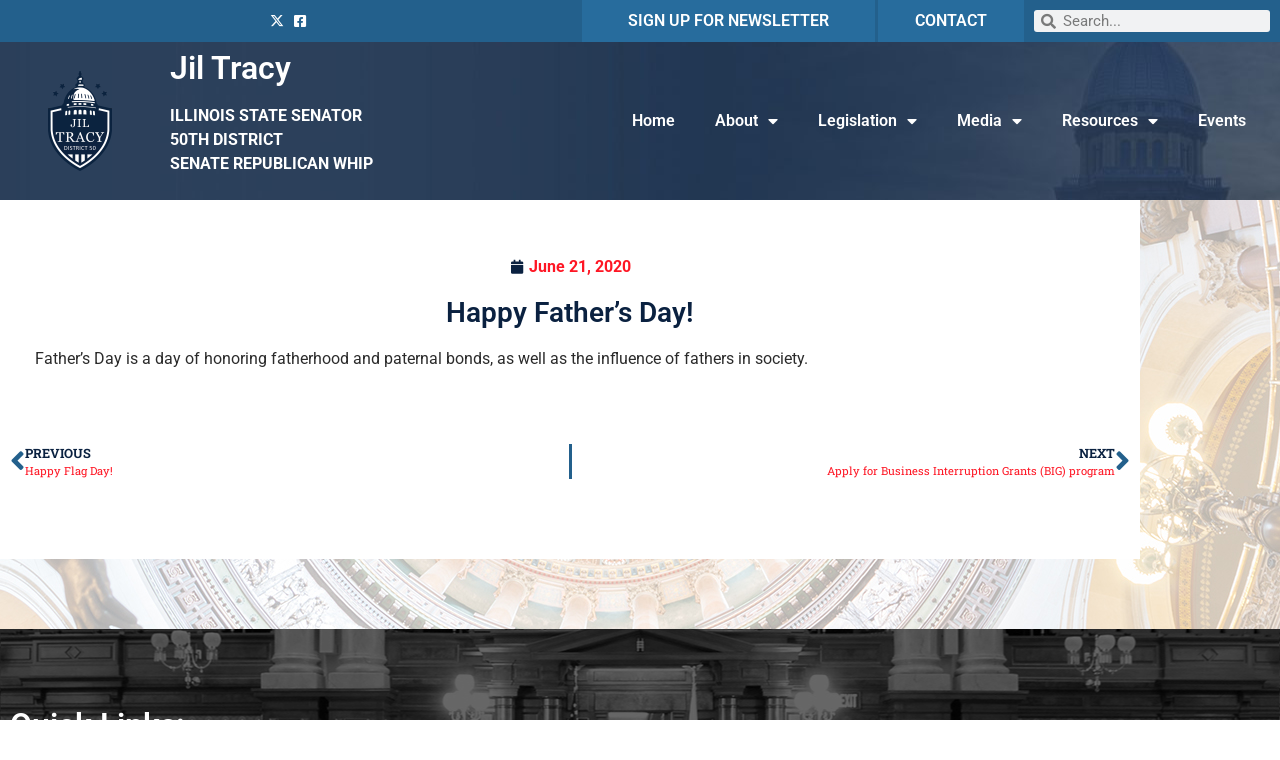

--- FILE ---
content_type: text/css
request_url: https://senatorjiltracy.com/wp-content/uploads/elementor/css/post-29.css?ver=1769001705
body_size: 639
content:
.elementor-29 .elementor-element.elementor-element-49579d3:not(.elementor-motion-effects-element-type-background) > .elementor-widget-wrap, .elementor-29 .elementor-element.elementor-element-49579d3 > .elementor-widget-wrap > .elementor-motion-effects-container > .elementor-motion-effects-layer{background-color:#FFFFFF;}.elementor-29 .elementor-element.elementor-element-49579d3 > .elementor-element-populated{transition:background 0.3s, border 0.3s, border-radius 0.3s, box-shadow 0.3s;}.elementor-29 .elementor-element.elementor-element-49579d3 > .elementor-element-populated > .elementor-background-overlay{transition:background 0.3s, border-radius 0.3s, opacity 0.3s;}.elementor-29 .elementor-element.elementor-element-75ebb3e{--spacer-size:25px;}.elementor-widget-post-info .elementor-icon-list-item:not(:last-child):after{border-color:var( --e-global-color-text );}.elementor-widget-post-info .elementor-icon-list-icon i{color:var( --e-global-color-primary );}.elementor-widget-post-info .elementor-icon-list-icon svg{fill:var( --e-global-color-primary );}.elementor-widget-post-info .elementor-icon-list-text, .elementor-widget-post-info .elementor-icon-list-text a{color:var( --e-global-color-secondary );}.elementor-widget-post-info .elementor-icon-list-item{font-family:var( --e-global-typography-text-font-family ), Sans-serif;font-weight:var( --e-global-typography-text-font-weight );}.elementor-29 .elementor-element.elementor-element-13886ca .elementor-icon-list-icon{width:14px;}.elementor-29 .elementor-element.elementor-element-13886ca .elementor-icon-list-icon i{font-size:14px;}.elementor-29 .elementor-element.elementor-element-13886ca .elementor-icon-list-icon svg{--e-icon-list-icon-size:14px;}.elementor-29 .elementor-element.elementor-element-13886ca .elementor-icon-list-item{font-family:"Roboto", Sans-serif;font-weight:bold;}.elementor-widget-theme-post-title .elementor-heading-title{font-family:var( --e-global-typography-primary-font-family ), Sans-serif;font-weight:var( --e-global-typography-primary-font-weight );color:var( --e-global-color-primary );}.elementor-29 .elementor-element.elementor-element-c943d64 > .elementor-widget-container{padding:0px 25px 0px 25px;}.elementor-29 .elementor-element.elementor-element-c943d64{text-align:center;}.elementor-widget-theme-post-content{color:var( --e-global-color-text );font-family:var( --e-global-typography-text-font-family ), Sans-serif;font-weight:var( --e-global-typography-text-font-weight );}.elementor-29 .elementor-element.elementor-element-20b0821 > .elementor-widget-container{padding:0px 25px 0px 25px;}.elementor-widget-post-navigation span.post-navigation__prev--label{color:var( --e-global-color-text );}.elementor-widget-post-navigation span.post-navigation__next--label{color:var( --e-global-color-text );}.elementor-widget-post-navigation span.post-navigation__prev--label, .elementor-widget-post-navigation span.post-navigation__next--label{font-family:var( --e-global-typography-secondary-font-family ), Sans-serif;font-weight:var( --e-global-typography-secondary-font-weight );}.elementor-widget-post-navigation span.post-navigation__prev--title, .elementor-widget-post-navigation span.post-navigation__next--title{color:var( --e-global-color-secondary );font-family:var( --e-global-typography-secondary-font-family ), Sans-serif;font-weight:var( --e-global-typography-secondary-font-weight );}.elementor-29 .elementor-element.elementor-element-c5a4ded span.post-navigation__prev--label{color:var( --e-global-color-primary );}.elementor-29 .elementor-element.elementor-element-c5a4ded span.post-navigation__next--label{color:var( --e-global-color-primary );}.elementor-29 .elementor-element.elementor-element-c5a4ded span.post-navigation__prev--label, .elementor-29 .elementor-element.elementor-element-c5a4ded span.post-navigation__next--label{font-family:"Roboto Slab", Sans-serif;font-weight:bold;}.elementor-29 .elementor-element.elementor-element-c5a4ded .post-navigation__arrow-wrapper{color:var( --e-global-color-3972789 );fill:var( --e-global-color-3972789 );}.elementor-29 .elementor-element.elementor-element-c5a4ded .elementor-post-navigation__separator{background-color:var( --e-global-color-3972789 );width:3px;}.elementor-29 .elementor-element.elementor-element-c5a4ded .elementor-post-navigation{color:var( --e-global-color-3972789 );border-block-width:3px;}.elementor-29 .elementor-element.elementor-element-c5a4ded .elementor-post-navigation__next.elementor-post-navigation__link{width:calc(50% - (3px / 2));}.elementor-29 .elementor-element.elementor-element-c5a4ded .elementor-post-navigation__prev.elementor-post-navigation__link{width:calc(50% - (3px / 2));}.elementor-29 .elementor-element.elementor-element-70f67e8{--spacer-size:50px;}.elementor-29 .elementor-element.elementor-element-d79893e{--spacer-size:50px;}body.elementor-page-29:not(.elementor-motion-effects-element-type-background), body.elementor-page-29 > .elementor-motion-effects-container > .elementor-motion-effects-layer{background-image:url("https://senatorjiltracy.com/wp-content/uploads/2021/02/news-background.jpg");background-position:center center;background-repeat:no-repeat;}@media(min-width:1025px){body.elementor-page-29:not(.elementor-motion-effects-element-type-background), body.elementor-page-29 > .elementor-motion-effects-container > .elementor-motion-effects-layer{background-attachment:fixed;}}